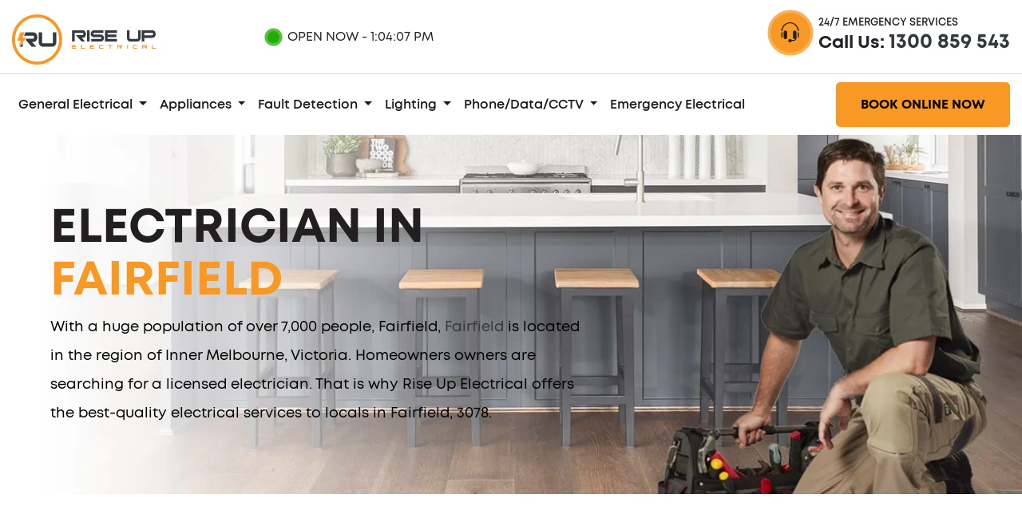

--- FILE ---
content_type: text/html; charset=UTF-8
request_url: https://www.riseupelectrical.com.au/vic/fairfield
body_size: 9440
content:
<!DOCTYPE html>
<!--
Website by: sitecentre.com.au
Custom Build for: Rise Up Electrical
⢿⡷⠀⠀⠀⠀⠀⣀⡤⠖⠚⠛⠉⠉⠛⠓⠲⢤⣀⠀⠀⠀⠀⠀⠀
⢸⡇⠀⠀⠀⡠⠚⠁⠀⢀⣠⣤⣤⣤⣤⣄⣀⠀⠈⠓⢄⠀⠀⠀					   o8o       .                                                     .                      
⢸⡇⢀⣀⡞⠁⠀⣤⣾⣿⣿⣿⣿⣿⠿⢿⣿⣷⣤⠀⠈⢳⣀⡀⠀				   `"'     .o8                                                   .o8                      
⢸⣷⡁⡇⡇⢀⣾⣿⣿⣿⣿⣿⣿⣿⣷⣾⠙⠻⣿⣷⡀⢸⢸⢈⣆		 .oooo.o  oooo   .o888oo   .ooooo.    .ooooo.    .ooooo.    ooo. .oo.  .o888oo  oooo d8b   .ooooo.  
⠸⣿⡇⡇⡇⢸⣿⣿⣿⣿⣿⣿⣿⣿⣿⣿⣦⣀⢘⣿⡇⢸⢸⢸⣿		d88(  "8  `888     888    d88' `88b  d88' `"Y8  d88' `88b  `888P"Y88b    888    `888""8P  d88' `88b 
⠀⠹⡁⡇⡇⠘⣿⣿⣿⣿⣿⣿⣿⣿⣿⣿⣿⣿⣿⣿⠃⢸⢸⢈⠏		`"Y88b.    888     888    888ooo888  888        888ooo888   888   888    888     888      888ooo888 
⠀⠀⠈⠉⢧⡀⠙⢿⣿⣿⣿⣿⣿⣿⣿⣿⣿⣿⡿⠋⢀⡼⠉⠁⠀		o.  )88b   888     888 .  888    .o  888   .o8  888    .o   888   888    888 .   888      888    .o 
⠀⠀⠀⠀⠀⠳⣤⡀⠉⠛⠛⠛⠛⠛⠛⠛⠛⠉⢀⣤⠞⠀⠀⠀⠀		8""888P'  o888o    "888"  `Y8bod8P'  `Y8bod8P'  `Y8bod8P'  o888o o888o   "888"  d888b     `Y8bod8P' 
⠀⠀⠀⠀⠀⠀⠀⠙⠒⠤⢤⣀⣀⣀⣀⡤⠤⠒⠋⠀⠀⠀⠀⠀⠀
-->
<html lang="en-au"><head><meta http-equiv="Content-Type" content="text/html; charset=UTF-8"/><title>Electrician Fairfield - 24/7 Electrical - Rise Up Electrical</title><meta name="description" content="Want an electrician that is trustworthy with a fixed price guarantee in Fairfield, 3078? Contact Rise Up Electrical for any electrical problem in Fairfield. Our professionals are available 24 hours a day!"/><meta name="viewport" content="width=device-width, initial-scale=1, shrink-to-fit=no"/><meta name="HandheldFriendly" content="True"/><meta name="pinterest" content="nopin"/><meta name="author" content="Rise Up Electrical"/><meta name="theme-color" content="#f89925"/><base href="https://www.riseupelectrical.com.au/"/><link rel="canonical" href="https://www.riseupelectrical.com.au/vic/fairfield"/><link rel="alternate" type="application/rss+xml" title="Rise Up Electrical RSS Feed" href="https://www.riseupelectrical.com.au/feed.rss"/><link rel="preconnect" href="https://www.riseupelectrical.com.au/"/><link rel="preconnect" href="https://ik.imagekit.io/"/><link rel="dns-prefetch" href="https://www.riseupelectrical.com.au/"/><link rel="dns-prefetch" href="https://ik.imagekit.io/"/><link rel="preload" href="https://ik.imagekit.io/services/riseup/themes/riseup/css/style.min.css" as="style" crossorigin /><link rel="preload" href="https://ik.imagekit.io/services/riseup/themes/riseup/fonts/subset-Mont-Regular.woff2" as="font" type="font/woff2" crossorigin /><link rel="preload" href="https://ik.imagekit.io/services/riseup/themes/riseup/fonts/subset-Mont-Bold.woff2" as="font" type="font/woff2" crossorigin /><link rel="preload" href="https://ik.imagekit.io/services/riseup/themes/riseup/fonts/subset-Mont-SemiBold.woff2" as="font" type="font/woff2" crossorigin /><link rel="preload" href="https://ik.imagekit.io/services/riseup/themes/riseup/fonts/subset-SegoePrint.woff2" as="font" type="font/woff2" crossorigin /><link rel="preload" href="https://ik.imagekit.io/services/riseup/themes/riseup/fonts/fontello.woff2" as="font" type="font/woff2" crossorigin /><meta property="og:locale" content="en_AU"/><meta property="og:type" content="website"/><meta property="og:site_name" content="Rise Up Electrical"/><meta property="og:title" content="Electrician Fairfield - 24/7 Electrical - Rise Up Electrical"/><meta property="og:description" content="Want an electrician that is trustworthy with a fixed price guarantee in Fairfield, 3078? Contact Rise Up Electrical for any electrical problem in Fairfield. Our professionals are available 24 hours a day!"/><meta property="og:url" content="https://www.riseupelectrical.com.au/vic/fairfield"/><meta property="og:image" content="https://www.riseupelectrical.com.au/uploads/about-us-banner.jpg"/><meta property="og:image:type" content="image/jpeg"/><meta property="og:image:width" content="1920"/><meta property="og:image:height" content="1080"/><meta property="og:image:alt" content="Electrician in Fairfield"/><meta name="twitter:title" content="Electrician Fairfield - 24/7 Electrical - Rise Up Electrical"/><meta name="twitter:description" content="Want an electrician that is trustworthy with a fixed price guarantee in Fairfield, 3078? Contact Rise Up Electrical for any electrical problem in Fairfield. Our professionals are available 24 hours a day!"/><meta name="twitter:image" content="https://www.riseupelectrical.com.au/uploads/about-us-banner.jpg"/><meta name="twitter:image:alt" content="Electrician in Fairfield"/><meta name="twitter:card" content="summary_large_image"/><link rel="stylesheet" href="https://ik.imagekit.io/services/riseup/themes/riseup/css/style.min.css" type="text/css"/><link rel="shortcut icon" type="image/x-icon" href="https://ik.imagekit.io/services/riseup/favicon.ico"/><script type="application/ld+json">{"@context":"https://schema.org","@graph":[{"@type":"WebPage","url":"https://www.riseupelectrical.com.au/vic/fairfield#WebPage","inLanguage":"en-au","name":"Electrician in Fairfield","description":"With a huge population of over 7,000 people, Fairfield, Fairfield is located in the region of Inner Melbourne, Victoria. Homeowners owners are searching for a licensed electrician. That is why Rise Up Electrical offers the best-quality electrical services to locals in Fairfield, 3078.","datePublished":"2021-05-08T18:19:02+10:00","dateModified":"2021-05-08T18:19:02+10:00","lastReviewed":"2021-05-08T18:19:02+10:00","image":["https://www.riseupelectrical.com.au/uploads/about-us-banner.jpg"],"primaryImageOfPage":{"@type":"ImageObject","url":"https://www.riseupelectrical.com.au/uploads/about-us-banner.jpg","name":"Electrician in Fairfield","height":"about-us-banner.jpg","width":"about-us-banner.jpg"},"publisher":{"@type":"Organization","@id":"https://www.riseupelectrical.com.au/#Organization","name":"Rise Up Electrical","telephone":"+61-1300-859-543","image":"https://www.riseupelectrical.com.au/themes/riseup/images/logo-org.png","logo":{"@type":"ImageObject","url":"https://www.riseupelectrical.com.au/themes/riseup/images/logo-org.png","height":"60","width":"308"},"address":{"@type":"PostalAddress","streetAddress":"9 Marigold Street","addressLocality":"Sydney","addressRegion":"NSW","postalCode":"2212","addressCountry":{"@type":"Country","name":"AU"}}},"speakable":{"@type":"SpeakableSpecification","cssSelector":"spoken"},"isPartOf":{"@type":"WebSite","@id":"https://www.riseupelectrical.com.au/#WebSite"},"potentialAction":[{"@type":"ReadAction","target":["https://www.riseupelectrical.com.au/vic/fairfield"]}]},{"@type":"Service","url":"https://www.riseupelectrical.com.au/vic/fairfield#Service","serviceType":"Electrical","name":"Electrician in <span>Fairfield</span>","description":"Want an electrician that is trustworthy with a fixed price guarantee in Fairfield, 3078? Contact Rise Up Electrical for any electrical problem in Fairfield. Our professionals are available 24 hours a day!","image":"https://www.riseupelectrical.com.au/uploads/about-us-banner.jpg","offers":{"@type":"AggregateOffer","@id":"https://www.riseupelectrical.com.au/vic/fairfield#Service","priceCurrency":"AUD","price":"From $50","lowPrice":"50","priceValidUntil":"2022-12-31","availability":"https://schema.org/InStock","seller":{"@type":"Organization","name":"Rise Up Electrical"}},"areaServed":{"@type":"Place","name":"Australia"},"provider":{"@type":"Organization","@id":"https://www.riseupelectrical.com.au/#Organization"},"mainEntityOfPage":{"@id":"https://www.riseupelectrical.com.au/vic/fairfield#WebPage"}},{"@type":"BreadcrumbList","itemListElement":[{"@type":"ListItem","position":1,"item":{"@type":"WebPage","@id":"https://www.riseupelectrical.com.au/vic#WebPage","name":"Vic"}},{"@type":"ListItem","position":2,"item":{"@type":"WebPage","@id":"https://www.riseupelectrical.com.au/vic/fairfield#WebPage","name":"Fairfield"}}]}]}</script><script async src="https://www.googletagmanager.com/gtag/js?id=UA-194028165-5"></script><script> window.dataLayer = window.dataLayer || []; function gtag(){dataLayer.push(arguments);} gtag('js', new Date()); gtag('config', 'UA-194028165-5'); </script><script type="application/ld+json">{"@context":"https://schema.org","@type":"Place","name":"Fairfield","url":"https://www.riseupelectrical.com.au/vic/fairfield#Place","hasMap":"https://www.google.com/maps/search/?api=1&query=-37.7791933,145.017005","sameAs":"https://en.wikipedia.org/wiki/Fairfield,_Victoria","geo":{"@type":"GeoCoordinates","latitude":"-37.7791933","longitude":"145.017005"}}</script></head><body class="page" data-instant-intensity="mousedown"><section class="container bg-white pt-3 pb-3"><div class="row d-flex align-items-center"><div class="col-md-3"></div><div class="col-md-4 d-flex align-items-center"><div class="open-time"><p><i class="circle"></i>Open Now - <time id="currtime"></time></p></div></div><div class="col-md-5"><div class="emergency-service-call"><div class="d-flex flex-row"><div><span><i class="icon-headphones"></i></span></div><div><p>24/7 Emergency Services</p><div class="h4">Call Us: <a href="tel:1300-859-543" class="redt-text">1300 859 543</a></div></div></div></div></div></div></section><div class="container p-0"><hr class="seperator"></div><section class="container header"><div class="header-logo"><a href="https://www.riseupelectrical.com.au/" title="Rise Up Electrical Homepage"><img src="https://ik.imagekit.io/services/riseup/themes/riseup/images/logo-2.svg" title="Rise Up Electrical Logo" alt="Rise Up Electrical Logo" height="63" width="180"/></a></div><nav class="navbar navbar-expand-lg navbar-light"><button class="navbar-toggler" type="button" data-toggle="collapse" data-target="#navbarCollapse" aria-controls="navbarSupportedContent" aria-expanded="true" aria-label="Toggle navigation"><span class="navbar-toggler-icon"></span></button><div class="collapse navbar-collapse" id="navbarCollapse"><ul class="navbar-nav"><li class="nav-item dropdown active"><a class="nav-link dropdown-toggle" href="#" id="navbarDropdownMenuLink" data-toggle="dropdown" aria-haspopup="true" aria-expanded="false"> General Electrical </a><div class="dropdown-menu" aria-labelledby="navbarDropdownMenuLink"><a class="dropdown-item" href="https://www.riseupelectrical.com.au/services/general-electrical" title="General Electrical">General Electrical</a><a class="dropdown-item" href="https://www.riseupelectrical.com.au/services/tv-antennas" title="TV Antenna's">TV Antenna's</a><a class="dropdown-item" href="https://www.riseupelectrical.com.au/services/house-wiring" title="House Wiring">House Wiring</a><a class="dropdown-item" href="https://www.riseupelectrical.com.au/services/ceiling-fan" title="Ceiling Fan">Ceiling Fan</a><a class="dropdown-item" href="https://www.riseupelectrical.com.au/services/exhaust-fan-bathroom-fan" title="Exhaust Fan / Bathroom Fan">Exhaust Fan / Bathroom Fan</a><a class="dropdown-item" href="https://www.riseupelectrical.com.au/services/smoke-detector" title="Smoke Detector">Smoke Detector</a><a class="dropdown-item" href="https://www.riseupelectrical.com.au/services/meter-box-upgrade" title="Meter Box Upgrade">Meter Box Upgrade</a><a class="dropdown-item" href="https://www.riseupelectrical.com.au/services/power-board-upgrade" title="Power Board Upgrade">Power Board Upgrade</a></div></li><li class="nav-item dropdown active"><a class="nav-link dropdown-toggle" href="#" id="navbarDropdownMenuLink" data-toggle="dropdown" aria-haspopup="true" aria-expanded="false"> Appliances </a><div class="dropdown-menu" aria-labelledby="navbarDropdownMenuLink"><a class="dropdown-item" href="https://www.riseupelectrical.com.au/services/appliances" title="Appliance Installs">Appliance Installs</a><a class="dropdown-item" href="https://www.riseupelectrical.com.au/services/install-electric-cooktop" title="Install Electric Cooktop">Install Electric Cooktop</a><a class="dropdown-item" href="https://www.riseupelectrical.com.au/services/install-oven" title="Install Oven">Install Oven</a><a class="dropdown-item" href="https://www.riseupelectrical.com.au/services/install-range-hood" title="Install Range Hood">Install Range Hood</a><a class="dropdown-item" href="https://www.riseupelectrical.com.au/services/install-stove" title="Install Stove">Install Stove</a></div></li><li class="nav-item dropdown active"><a class="nav-link dropdown-toggle" href="#" id="navbarDropdownMenuLink" data-toggle="dropdown" aria-haspopup="true" aria-expanded="false"> Fault Detection </a><div class="dropdown-menu" aria-labelledby="navbarDropdownMenuLink"><a class="dropdown-item" href="https://www.riseupelectrical.com.au/services/fault-detection" title="Fault Detection">Fault Detection</a><a class="dropdown-item" href="https://www.riseupelectrical.com.au/services/circuit-breaker" title="Circuit Breaker">Circuit Breaker</a><a class="dropdown-item" href="https://www.riseupelectrical.com.au/services/switchboards" title="Switchboards">Switchboards</a><a class="dropdown-item" href="https://www.riseupelectrical.com.au/services/power-outage" title="Power Outage">Power Outage</a><a class="dropdown-item" href="https://www.riseupelectrical.com.au/services/safety-switch-install" title="Safety Switch">Safety Switch</a></div></li><li class="nav-item dropdown active"><a class="nav-link dropdown-toggle" href="#" id="navbarDropdownMenuLink" data-toggle="dropdown" aria-haspopup="true" aria-expanded="false"> Lighting </a><div class="dropdown-menu" aria-labelledby="navbarDropdownMenuLink"><a class="dropdown-item" href="https://www.riseupelectrical.com.au/services/lighting" title="General Lighting">General Lighting</a><a class="dropdown-item" href="https://www.riseupelectrical.com.au/services/broken-lights" title="Broken Lights">Broken Lights</a><a class="dropdown-item" href="https://www.riseupelectrical.com.au/services/down-lights" title="Down Lights">Down Lights</a><a class="dropdown-item" href="https://www.riseupelectrical.com.au/services/external-lights" title="External Lights">External Lights</a><a class="dropdown-item" href="https://www.riseupelectrical.com.au/services/light-switches" title="Light Switches">Light Switches</a><a class="dropdown-item" href="https://www.riseupelectrical.com.au/services/fluro-lights" title="Fluro Lights">Fluro Lights</a><a class="dropdown-item" href="https://www.riseupelectrical.com.au/services/led-lights" title="LED Lights">LED Lights</a><a class="dropdown-item" href="https://www.riseupelectrical.com.au/services/security-lights" title="Security Lights">Security Lights</a><a class="dropdown-item" href="https://www.riseupelectrical.com.au/services/sensor-lights" title="Sensor Lights">Sensor Lights</a><a class="dropdown-item" href="https://www.riseupelectrical.com.au/services/tastic-lights" title="Tastic Lights">Tastic Lights</a></div></li><li class="nav-item dropdown active"><a class="nav-link dropdown-toggle" href="#" id="navbarDropdownMenuLink" data-toggle="dropdown" aria-haspopup="true" aria-expanded="false"> Phone/Data/CCTV </a><div class="dropdown-menu" aria-labelledby="navbarDropdownMenuLink"><a class="dropdown-item" href="https://www.riseupelectrical.com.au/services/install-cable-for-nbn" title="Install Cable For Nbn">Install Cable For Nbn</a><a class="dropdown-item" href="https://www.riseupelectrical.com.au/services/install-cctv" title="Install CCTV">Install CCTV</a><a class="dropdown-item" href="https://www.riseupelectrical.com.au/services/install-data-point" title="Install Data Point">Install Data Point</a><a class="dropdown-item" href="https://www.riseupelectrical.com.au/services/new-data-cable-in-house" title="New Data Cable In House">New Data Cable In House</a></div></li><li class="nav-item active"><a href="https://www.riseupelectrical.com.au/services/emergency-electrician" title="Emergency Electrical" class="nav-link active">Emergency Electrical</a></li></ul><div class="emergency-service-call mobile"><div class="d-flex flex-row"><div><span><i class="icon-headphones"></i></span></div><div><p>24/7 Emergency Services</p><div class="h4">Call Us: <a href="tel:1300-859-543" title="Call {{custom:phone}" class="redt-text">1300 859 543</a></div></div></div></div></div><div class="book-online-now"><a class="btn btn-secondary" href="https://www.riseupelectrical.com.au/contact-us" title="Book Online">Book Online Now</a></div></nav></section><div class="container banner-common lazy" data-bg="https://ik.imagekit.io/services/riseup/uploads/about-us-banner.jpg"><div class="row banner-height d-flex align-items-center"><div class="col-12 col-sm-10 col-md-8 col-xl-7"><div class="banner-content ml-0 ml-md-5"><h1 class="h1">Electrician in <span>Fairfield</span></h1><p>With a huge population of over 7,000 people, Fairfield, <a href="https://en.wikipedia.org/wiki/Fairfield,_Victoria" title="Wikipedia: Fairfield">Fairfield</a> is located in the region of Inner Melbourne, Victoria. Homeowners owners are searching for a licensed electrician. That is why Rise Up Electrical offers the best-quality electrical services to locals in Fairfield, 3078.</p></div></div></div></div><div class="container our-introduction-one white pt-3 pb-md-5"><div class="row row d-flex justify-content-center align-items-center pt-md-5 pt-2"><div class="col-md-5 col-12 col-sm-12 col-lg-5"><div class="image-outer"><img data-src="https://ik.imagekit.io/services/riseup/uploads/client-engagement-10.jpg" alt="Client Engagement" title="Customer Photos" class="lazy img-fluid"></div></div><div class="col-md-5 col-12 col-sm-12 col-lg-5 about-content mt-md-0 mt-3"><h2>Local Fairfield Electrical</h2><p>If you are going through electrical matters, you&rsquo;d want only the absolute best technicians Fairfield has to offer. That&rsquo;s where we come into the picture!</p><p>In case you are wanting to know why, it is due to the fact there are various challenges involved. Even with absolute safety and care, it is not unusual for people to invite accidents and damages to their property. For instance, the slightest contact of moisture with wires, circuits or appliances could cause fires. In addition to this, there are also building codes and regulations to adhere to.</p><p>Not only that, but all electrical installations also needs to conform with the existing building codes and regulations. Because of so many considerations, it only makes sense that you would want to hire an electrical Fairfield service like us to get the job done. On that note, listed below are <a href="https://www.riseupelectrical.com.au/services">a few major services Rise Up Electrical provide</a>:</p></div></div></div><div class="container need-hlep lazy" data-bg="https://ik.imagekit.io/services/riseup/uploads/contact-yellow-img.png"><div class="row"><div class="col-md-12 col-lg-12 col-12 col-sm-12 banner-text"><div class="row"><div class="col-md-7 col-lg-7 col-12 col-sm-7"><h2>Need an Electrician Now? Call <a href="tel:1300-859-543" title="Call Rise Up Electrical Now">1300 859 543</a></h2></div><div class="col-md-7 col-lg-7 col-12 col-sm-7"><p><p>Our highly experienced electrical experts will gladly help.</p></p></div></div></div></div></div><div class="container our-introduction-one grey pt-3 pb-md-5"><div class="row row d-flex justify-content-center align-items-center pt-md-5 pt-2"><div class="col-md-5 col-12 col-sm-12 col-lg-5 about-content mt-md-0 mt-3"><h2>Fairfield Emergency Electricians</h2><p><a href="https://www.riseupelectrical.com.au/services/emergency-electrician">Emergency electrical issues</a> do not wait, and there must be no reason why you should hold out for proper support. That&rsquo;s why <strong>we offer 24 hours a day, 7 days a week emergency service</strong> where our professional technicians reach your home as soon as possible to assess the problem. For this, you will find a 24/7 helpline number.</p><p>If you have exposed copper wires around the switches or electrical sockets in your home (especially if they are located in the bathroom or kitchen), it can cause an electric flare-up. Don&rsquo;t delay getting it checked and repaired by us at at any time of the week.</p></div><div class="col-md-5 col-12 col-sm-12 col-lg-5"><div class="image-outer"><img data-src="https://ik.imagekit.io/services/riseup/uploads/special-offer-50-off-8.jpg" alt="Special Offer" title="Special Deals" class="lazy img-fluid"></div></div></div></div><div class="container our-introduction-one white pt-3 pb-md-5"><div class="row row d-flex justify-content-center align-items-center pt-md-5 pt-2"><div class="col-md-5 col-12 col-sm-12 col-lg-5"><div class="image-outer"><img data-src="https://ik.imagekit.io/services/riseup/uploads/general-electrical-2.jpg" alt="Electrician in Fairfield" title="Qualified Electricians" class="lazy img-fluid"></div></div><div class="col-md-5 col-12 col-sm-12 col-lg-5 about-content mt-md-0 mt-3"><h2>Local Electrician</h2><p>Our <a href="https://www.riseupelectrical.com.au/vic/melbourne" title="Melbourne Electrician">Melbourne electricians</a> are available for a huge range of electrical services in Fairfield from installing <a href="https://www.riseupelectrical.com.au/services/install-cable-for-nbn">NBN Cables</a> to configuring the entire house and installing various electrical appliances. Whether it&rsquo;s repairing <a href="https://www.riseupelectrical.com.au/services/exhaust-fan-bathroom-fan">exhaust fans</a> to repairing <a href="https://www.riseupelectrical.com.au/services/house-wiring">house wiring</a> and circuit breakers or diagnosing faulty equipment, we do it all. Apart from that, our experienced electricians can help in preparing electrical sketches and follow architectural blueprints in extreme detail, to ensure a foolproof electrical setup.</p><p>Although homeowners are often tempted to do small repair and installation works, it is important to note that minor faults can result in severe injuries. We&rsquo;d strongly recommend contacting us for any such replacement, install or repair job.</p><p>Our technicians also offer services around Inner Melbourne such as <a href="https://www.riseupelectrical.com.au/vic/alphington" title="Electrician in Alphington">Alphington</a>, <a href="https://www.riseupelectrical.com.au/vic/moonee-ponds" title="Moonee Ponds Electrician">Moonee Ponds</a>, <a href="https://www.riseupelectrical.com.au/vic/st-kilda" title="St Kilda Electrician">St Kilda</a>, and <a href="https://www.riseupelectrical.com.au/vic/windsor" title="Electrician Windsor">Windsor</a>.</p><p>Our team can also expand our range to places similar to <a href="https://www.riseupelectrical.com.au/vic/prahran" title="Electrician in Prahran">Prahran</a>, <a href="https://www.riseupelectrical.com.au/vic/travancore" title="Electrician in Travancore">Travancore</a>, <a href="https://www.riseupelectrical.com.au/vic/toorak" title="Electrician in Toorak">Toorak</a>, <a href="https://www.riseupelectrical.com.au/vic/balaclava" title="Electrician in Balaclava">Balaclava</a> and <a href="https://www.riseupelectrical.com.au/vic/ascot-vale" title="Electrician in Ascot Vale">Ascot Vale</a>.</p></div></div></div><div class="container our-introduction-one grey pt-3 pb-md-5"><div class="row row d-flex justify-content-center align-items-center pt-md-5 pt-2"><div class="col-md-5 col-12 col-sm-12 col-lg-5 about-content mt-md-0 mt-3"><h2>Lighting</h2><p>Be it <a href="https://www.riseupelectrical.com.au/services/lighting">indoor or outdoor lights</a>; our experienced Fairfield lighting electricians are trained with lighting to help you install the best and most efficient lighting setup in accordance to your budget and requirement.</p><p>Other than that, we work with:</p><ul><li><a href="https://www.riseupelectrical.com.au/services/light-switches">Light Switches</a></li><li><a href="https://www.riseupelectrical.com.au/services/security-lights">Security Lights</a></li><li><a href="https://www.riseupelectrical.com.au/services/tastic-lights">Tastic Lights Installs & Repairs</a></li></ul></div><div class="col-md-5 col-12 col-sm-12 col-lg-5"><div class="image-outer"><img data-src="https://ik.imagekit.io/services/riseup/uploads/lighting-6.jpg" alt="Lighting Electrician" title="Lighting Electrician" class="lazy img-fluid"></div></div></div></div><div class="container our-introduction-one white pt-3 pb-md-5"><div class="row row d-flex justify-content-center align-items-center pt-md-5 pt-2"><div class="col-md-5 col-12 col-sm-12 col-lg-5"><div class="image-outer"><img data-src="https://ik.imagekit.io/services/riseup/uploads/fault-detection-2.jpg" alt="Fault Detection" title="Fault Detection Diagnostic" class="lazy img-fluid"></div></div><div class="col-md-5 col-12 col-sm-12 col-lg-5 about-content mt-md-0 mt-3"><h2>Fault Detection Electricians</h2><p>There could be various reasons behind the circuit breaker at your home tripping frequently or those unexplained electrical surges. Now, we aren&rsquo;t saying that a <a href="https://www.riseupelectrical.com.au/services/circuit-breaker">tripping circuit breaker</a> is necessarily an indicator of an issue, but frequent tripping could be due to simultaneous usage of high wattage appliances or increased humidity levels.</p><p>Besides that, lights burning out faster than usual, malfunctioning dimmer switches and a sudden, unexplained increase in your electricity bills can all be telltale signs of underlying electric problems. So, don&rsquo;t delay getting in touch with our electrical services in Fairfield when you encounter any such instance and require a <a href="https://www.riseupelectrical.com.au/services/fault-detection">fault detection service</a>.</p></div></div></div><div class="container our-introduction-one grey pt-3 pb-md-5"><div class="row row d-flex justify-content-center align-items-center pt-md-5 pt-2"><div class="col-md-5 col-12 col-sm-12 col-lg-5 about-content mt-md-0 mt-3"><h2>Call Rise Up Electrical</h2><p>All of our Fairfield electricians are insured to ensure you from dealing with any liability for sudden difficulties. By choosing qualified industry experts, you don&rsquo;t run the risk of losing your insurance cover. <strong>Rise Up Electrical also offer a 100% guarantee</strong> on our workmanship and all components put in by Rise Up Electrical. Moreover, our fixed-fee rates saves you from the problem of preparing for unanticipated costs.</p><p>With a slogan of guaranteeing total peace of mind for all our clients, our technicians work by following the existing industry safety standards and regulations. So, <a href="https://www.riseupelectrical.com.au/contact-us">contact us</a> and <strong>get attractive discounts today.</p></div><div class="col-md-5 col-12 col-sm-12 col-lg-5"><div class="image-outer"><img data-src="https://ik.imagekit.io/services/riseup/uploads/why-choose-us-4.png" alt="Why Choose Us" title="Why Choose Us" class="lazy img-fluid"></div></div></div></div><div class="container why-service-today-white py-3 py-md-5"><div class="row title-section"><div class="col-md-10 col-lg-10 col-sm-10 col-10 m-auto text-center"><span>Our Difference</span><h2>How is Rise Up Electrical Different?</h2><p class="my-5"></p></div></div><div class="row all-service"><div class="col-md-4 col-lg-4 col-sm-6 col-12 licensed"><div class="service-column"><ul class="d-flex align-items-center"><li><div class="circle"><i class="icon-customer-care"></i></div></li><li><h3>Licensed Experts</h3></li></ul></div></div><div class="col-md-4 col-lg-4 col-sm-6 col-12 licensed"><div class="service-column"><ul class="d-flex align-items-center"><li><div class="circle"><i class="icon-alarm-clock"></i></div></li><li><h3>24x7 Electricians Near You</h3></li></ul></div></div><div class="col-md-4 col-lg-4 col-sm-6 col-12 licensed"><div class="service-column"><ul class="d-flex align-items-center"><li><div class="circle"><i class="icon-discount"></i></div></li><li><h3>$50 Special Deals</h3></li></ul></div></div><div class="col-md-4 col-lg-4 col-sm-6 col-12 licensed"><div class="service-column"><ul class="d-flex align-items-center"><li><div class="circle"><i class="icon-medal"></i></div></li><li><h3>100% Satisfaction Guaranteed</h3></li></ul></div></div><div class="col-md-4 col-lg-4 col-sm-6 col-12 licensed"><div class="service-column"><ul class="d-flex align-items-center"><li><div class="circle"><i class="icon-badge"></i></div></li><li><h3>Labour & Parts Guaranteed</h3></li></ul></div></div><div class="col-md-4 col-lg-4 col-sm-6 col-12 licensed"><div class="service-column"><ul class="d-flex align-items-center"><li><div class="circle"><i class="icon-finance"></i></div></li><li><h3>Fixed Price Pricing</h3></li></ul></div></div></div></div><div class="container top about-us-core-values pt-3 pt-md-5 lazy" data-bg="https://ik.imagekit.io/services/riseup/uploads/bg-core-value.jpg"><div class="row title-section pt-3 pt-md-5"><div class="col-md-10 col-lg-10 col-sm-10 col-10 m-auto text-center"><h2>Our Core Values</h2><div class="my-5 text-white"><p>Rise Up Electrical holds a high importance to ethical work practices and providing the best service possible. We selected our team of qualified and licensed electricians as they share the same values as our company.</p></div></div></div></div><div class="container bg-white"><div class="white-spacer"></div></div><div class="about-core-value-explained container pt-0"><div class="row mt-3 mt-md-5"><div class="col-md-3 mb-md-0 mb-5"><div class="core-value-box p-4"><div class="circle"><i class="icon-customer-care"></i></div><h4 class="title">Customer Experience</h4><p>We make fixing your electrical problems fast and easy.</p></div></div><div class="col-md-3 mb-md-0 mb-5"><div class="core-value-box p-4"><div class="circle"><i class="icon-plumber"></i></div><h4 class="title">Impeccable Service</h4><p>Our customers are 100% satisfied with our team and services.</p></div></div><div class="col-md-3 mb-md-0 mb-5"><div class="core-value-box p-4"><div class="circle"><i class="icon-like"></i></div><h4 class="title">Ethical Work Practice</h4><p>Staff follow and maintain industry standards and regulations.</p></div></div><div class="col-md-3 mb-md-0 mb-5"><div class="core-value-box p-4"><div class="circle"><i class="icon-medal"></i></div><h4 class="title">Satisfying Work Environment</h4><p>All employees are respected and treated equally.</p></div></div></div></div><section class="container client-say pt-3 pt-md-5"><div class="row title-section"><div class="col-md-10 col-lg-10 col-sm-10 col-10 m-auto"><span>Our Happy Customers</span><h2>What they say about us</h2></div></div><div class="row justify-content-center"><div class="col-md-11"><section class="regular slider mt-3 mt-md-5" id="silk-slider"><div class="col-md-4 col-md-5 col-4 col-sm-4 col-lg-5 card-box"><div class="card"><div class="card-body"><div class="d-flex justify-content-center"><img data-src="https://ik.imagekit.io/services/riseup/uploads/client-one.jpg" width="100" height="100" class="lazy circular-img" alt="Photo of Tim Bo" title="Photo of Tim Bo"/></div><div class="d-flex justify-content-center"><div><i class="icon-star"></i><i class="icon-star"></i><i class="icon-star"></i><i class="icon-star"></i><i class="icon-star"></i></div></div><p>From booking online to the completion of the job was seamless. Ben arrived super quick and was the utmost professional and really new his stuff. He took the time to explain what the problem was and what he was going to do.</p><div class="row"><div class="col-md-12 card-text"><h3 class="title text-center">Tim Bo</h3></div></div></div></div></div><div class="col-md-4 col-md-5 col-4 col-sm-4 col-lg-5 card-box"><div class="card"><div class="card-body"><div class="d-flex justify-content-center"><img data-src="https://ik.imagekit.io/services/riseup/uploads/client-two.jpg" width="100" height="100" class="lazy circular-img" alt="Photo of Nicole M" title="Photo of Nicole M"/></div><div class="d-flex justify-content-center"><div><i class="icon-star"></i><i class="icon-star"></i><i class="icon-star"></i><i class="icon-star"></i><i class="icon-star"></i></div></div><p>Very happy customer! I can't thank Ben, Fouad & Bradley enough for fixing an electrical fault (and dodgy wiring from times gone by) to make my home safer (as well as installing some additional points, tidying up some others and installing new interconnected smoke alarms).</p><div class="row"><div class="col-md-12 card-text"><h3 class="title text-center">Nicole M</h3></div></div></div></div></div><div class="col-md-4 col-md-5 col-4 col-sm-4 col-lg-5 card-box"><div class="card"><div class="card-body"><div class="d-flex justify-content-center"><img data-src="https://ik.imagekit.io/services/riseup/uploads/client-three.jpg" width="100" height="100" class="lazy circular-img" alt="Photo of Margaret Norton" title="Photo of Margaret Norton"/></div><div class="d-flex justify-content-center"><div><i class="icon-star"></i><i class="icon-star"></i><i class="icon-star"></i><i class="icon-star"></i><i class="icon-star"></i></div></div><p>Always use this Service as they are always reliable, give a full explanation of work needed, and do a great job. Highly recommended. Many thanks to Ben who did the work.</p><div class="row"><div class="col-md-12 card-text"><h3 class="title text-center">Margaret Norton</h3></div></div></div></div></div><div class="col-md-4 col-md-5 col-4 col-sm-4 col-lg-5 card-box"><div class="card"><div class="card-body"><div class="d-flex justify-content-center"><img data-src="https://ik.imagekit.io/services/riseup/uploads/client-one.jpg" width="100" height="100" class="lazy circular-img" alt="Photo of Edward Jenkins" title="Photo of Edward Jenkins"/></div><div class="d-flex justify-content-center"><div><i class="icon-star"></i><i class="icon-star"></i><i class="icon-star"></i><i class="icon-star"></i><i class="icon-star"></i></div></div><p>Great experience, they actually turned up when they said they would. The guy took the time to look for leaks other than the obvious one, and found them. Saving us a return visit. Pricing is fair. Would definitely recommend.</p><div class="row"><div class="col-md-12 card-text"><h3 class="title text-center">Edward Jenkins</h3></div></div></div></div></div></section></div></div></section><div class="call-to-action container lazy pt-3 pt-md-5" data-bg="https://ik.imagekit.io/services/riseup/uploads/cta-background.png"><div class=" pt-0 pb-0"><div class="row"><div class="col-md-10 m-auto"><div class="for-fast-response"><div class="d-flex flex-row"><div><span class="icon"><i class="icon-headphones"></i></span></div><div><p>24/7 Emergency Service Near You.</p><h2>For Fast Response, Call Us Now:</h2><h3><a href="tel:1300-859-543" title="Call Us Now"><span>1300 859 543</span></a></h3></div></div></div></div></div></div><div class="form-section container pt-0 pb-0"><div class="row d-flex justify-content-center title-section"><div class="col-md-10"><div class="card"><span>Contact Us</span><h2 class="after-none">Contact Rise Up Electrical Today</h2><div class="card-body"><form action="thank-you" name="enquiryNow" id="enquiryNow" method="post" novalidate="novalidate" class="form" autocomplete="off"><input autocomplete="false" aria-label="Autocomplete turned off" title="Autocomplete turned off" hidden /><input type="text" name="website" id="website" value="" aria-label="Website" title="Website" hidden /><div class="form-row"><div class="col-md-6"><div class="input-group mb-3"><input type="text" class="form-control" name="full_name" id="full_name" placeholder="Full Name" autocomplete="off" required="required" aria-label="Full Name" title="Full Name"></div></div><div class="col-md-6"><div class="input-group mb-3"><input type="phone" class="form-control" name="phone_number" id="phone_number" placeholder="Phone Number..." autocomplete="off" required="required" aria-label="Phone Number" title="Phone Number"></div></div><div class="col-md-6"><div class="input-group mb-3"><input type="email" class="form-control" placeholder="Email..." id="email_address" name="email_address" autocomplete="off" required="required" aria-label="Email Address" title="Email Address"></div></div><div class="col-md-6"><div class="input-group mb-3"><select name="service_type" style="height:58px" aria-label="Service" title="Service" class="form-control" id="service_type"><option value="" selected="">Select Service</option><option value="Blocked Drains">Blocked Drains</option><option value="Burst Pipes">Burst Pipes</option><option value="Pipe Relining">Pipe Relining</option><option value="General Drainage">General Drainage</option></select></div></div><div class="col-md-12 text-center pb-4"><button type="submit" class="btn btn-secondary" name="contact_form_submit" id="contact_form_submit" aria-label="Submit Form" title="Submit Form">Submit Contact <i class="icon-right-open-1"></i></button></div></div></form></div></div></div></div></div></div><div class="container saying-about pb-3 pb-md-5"><div class="pt-0 pb-0"><div class="row"><div class="col-md-12"><h2>See what people are saying about us</h2><p>Rated 4.5 stars by satisfied customers</p></div></div><div class="row d-flex justify-content-center logo-section"><div class="col-md-12 col-lg-12 justify-content-center d-flex"><ul><li><img data-src="https://ik.imagekit.io/services/riseup/uploads/true-local.jpg" class="lazy" width="292" height="115" alt="Truelocal Logo" title="Truelocal Logo"/></li><li><img data-src="https://ik.imagekit.io/services/riseup/uploads/facebook.jpg" class="lazy" width="292" height="115" alt="Facebook Logo" title="Facebook Logo"/></li><li><img data-src="https://ik.imagekit.io/services/riseup/uploads/product-review.jpg" class="lazy" width="292" height="115" alt="Product Review Logo" title="Product Review Logo"/></li></ul></div></div></div></div><footer class="container footer"><div class="container"><div class="row"><div class="col-12 col-sm-12 col-md-8 col-lg-3 order-4 order-md-1 mb-4 mb-lg-0"><div class="footer-logo"><a href="https://www.riseupelectrical.com.au/" title="Home Page"><img data-src="https://ik.imagekit.io/services/riseup/themes/riseup/images/logo.svg" class="lazy" alt="Rise Up Electrical Logo" title="Rise Up Electrical Logo" width="200" height="150"/></a><p>Rise Up Electrical is your emergency electrical specialist for all your electrical faults and needs. Servicing many areas in Australia, one of our fully qualified staff is only a call away.</p></div></div><div class="col-6 col-sm-6 col-md-6 col-lg-2 order-1 order-md-2"><h2 class="footer-title">Quick Links</h2><ul><li class="footer-links"><a href="https://www.riseupelectrical.com.au/" title="Our Home Page">Home</a></li><li class="footer-links"><a href="https://www.riseupelectrical.com.au/blog" title="Our Blog">Our Blog</a></li><li class="footer-links"><a href="https://www.riseupelectrical.com.au/services" title="Our Services">Services</a></li><li class="footer-links"><a href="https://www.riseupelectrical.com.au/locations" title="Our Locations">Our Locations</a></li><li class="footer-links"><a href="https://www.riseupelectrical.com.au/about-us" title="About Us">About Us</a></li><li class="footer-links"><a href="https://www.riseupelectrical.com.au/contact-us" title="Contact Us">Contact</a></li></ul></div><div class="col-6 col-sm-6 col-md-6 col-lg-2 order-2 order-md-3"><h2 class="footer-title">Our Locations</h2><ul><li class="footer-links"><a href="https://www.riseupelectrical.com.au/vic/melbourne" title="Melbourne">Melbourne</a></li><li class="footer-links"><a href="https://www.riseupelectrical.com.au/sa/adelaide" title="Adelaide">Adelaide</a></li class="footer-links"><li class="footer-links"><a href="https://www.riseupelectrical.com.au/nsw/sydney" title="Sydney">Sydney</a></li><li class="footer-links"><a href="https://www.riseupelectrical.com.au/nsw/wollongong" title="Wollongong">Wollongong</a></li><li class="footer-links"><a href="https://www.riseupelectrical.com.au/nsw/central-coast" title="Central Coast">Central Coast</a></li></ul></div><div class="col-12 col-sm-12 col-md-6 col-lg-3 order-3 order-md-4"><h2 class="footer-title">Contact Us</h2><ul class="contact-block"><li class="contact-info"><span><i class="icon-location"></i></span> Melbourne<br>Adelaide<br>Sydney </li><li class="contact-info"><span><i class="icon-email"></i></span><a href="mailto:info@riseupelectrical.com.au" title="Email: info@riseupelectrical.com.au">info@riseupelectrical.com.au</a></li><li class="contact-info"><span><i class="icon-phone-call"></i></span><a href="tel:1300-859-543" title="Call 1300 859 543">1300 859 543</a></li></ul></div><div class="col-12 col-sm-6 col-md-6 col-lg-2 order-2 order-md-5"><h2 class="footer-title">Payment Methods</h2><ul class="card-block"><li class="footer-links"><span><i class="icon-cc-visa"></i></span><p>Visa Cards</p></li><li class="footer-links"><span><i class="icon-symbol"></i></span><p>American Express</p></li class="footer-links"><li class="footer-links"><span><i class="icon-credit-card"></i></span><p>Eftpos</p></li><li class="footer-links"><span><i class="icon-master-card"></i></span><p>Master Card</p></li></ul></div></div><div class="row copy-right no-gutters"><div class="col-md-6 text-center m-auto copy-right-left"><p>&copy; 2021 All rights reserved. Rise Up Electrical.</p><p><a href="https://www.riseupelectrical.com.au/terms-of-use" title="Terms Of Use">Terms of Use</a> | <a href="https://www.riseupelectrical.com.au/privacy-policy" title="Privacy Policy">Privacy Policy</a> | <a href="https://www.riseupelectrical.com.au/sitemap" title="Our HTML Sitemap">Sitemap</a></p></div></div></div></footer><script src="https://ik.imagekit.io/services/riseup/themes/riseup/js/jquery-3.5.1.min.js"></script><script src="https://ik.imagekit.io/services/riseup/themes/riseup/js/bootstrap.min.js"></script><script src="https://ik.imagekit.io/services/riseup/themes/riseup/js/slick.min.js"></script><script src="https://ik.imagekit.io/services/riseup/themes/riseup/js/custom.js"></script></body></html> 